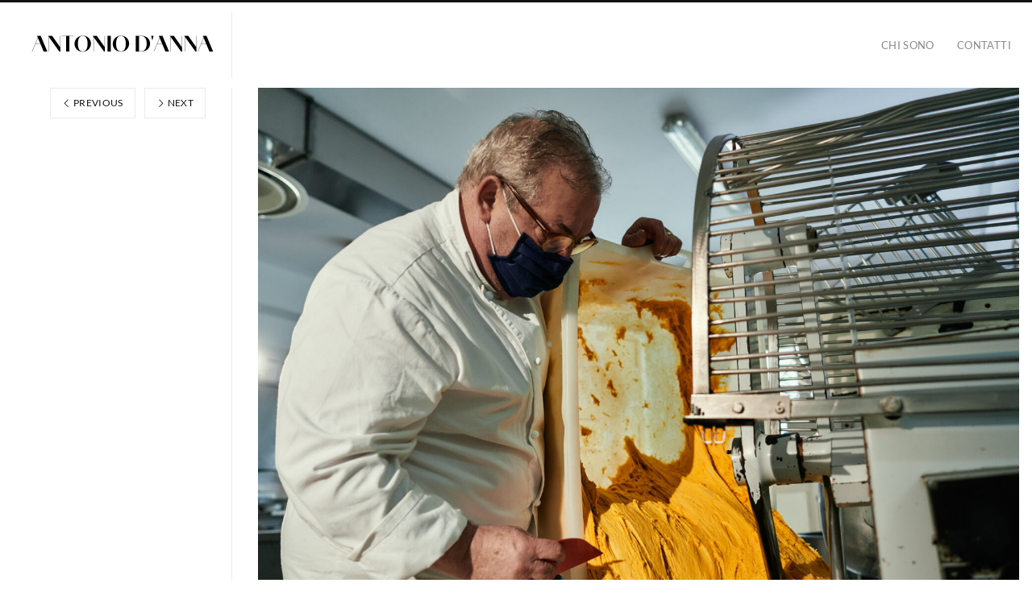

--- FILE ---
content_type: text/html; charset=UTF-8
request_url: https://antonio-danna.it/_dsc2067/
body_size: 15261
content:
<!DOCTYPE html><html dir="ltr" lang="it-IT" prefix="og: https://ogp.me/ns#" class=""><head><meta charset="UTF-8" /><meta name="viewport" content="width=device-width, initial-scale=1, maximum-scale=1, user-scalable=no, viewport-fit=cover" /><meta http-equiv="X-UA-Compatible" content="IE=Edge,chrome=1"><link rel="profile" href="http://gmpg.org/xfn/11" /><link rel="pingback" href="https://antonio-danna.it/xmlrpc.php" /><!--[if lt IE 9]> <script src="https://antonio-danna.it/wp-content/themes/fluxus/js/html5.js" type="text/javascript"></script> <link rel="stylesheet" href="https://antonio-danna.it/wp-content/themes/fluxus/css/ie.css" type="text/css" media="all" /> <script type="text/javascript">window.oldie = true;</script> <![endif]--><title>_DSC2067 - Fotografo - Antonio D'Anna</title><meta name="robots" content="max-image-preview:large" /><meta name="author" content="antonio-danna.it"/><link rel="canonical" href="https://antonio-danna.it/_dsc2067/" /><meta name="generator" content="All in One SEO (AIOSEO) 4.9.3" /><meta property="og:locale" content="it_IT" /><meta property="og:site_name" content="Fotografo - Antonio D&#039;Anna - Fotografo" /><meta property="og:type" content="article" /><meta property="og:title" content="_DSC2067 - Fotografo - Antonio D&#039;Anna" /><meta property="og:url" content="https://antonio-danna.it/_dsc2067/" /><meta property="article:published_time" content="2023-06-17T17:44:59+00:00" /><meta property="article:modified_time" content="2023-06-17T17:44:59+00:00" /><meta name="twitter:card" content="summary_large_image" /><meta name="twitter:title" content="_DSC2067 - Fotografo - Antonio D&#039;Anna" /> <script type="application/ld+json" class="aioseo-schema">{"@context":"https:\/\/schema.org","@graph":[{"@type":"BreadcrumbList","@id":"https:\/\/antonio-danna.it\/_dsc2067\/#breadcrumblist","itemListElement":[{"@type":"ListItem","@id":"https:\/\/antonio-danna.it#listItem","position":1,"name":"Home","item":"https:\/\/antonio-danna.it","nextItem":{"@type":"ListItem","@id":"https:\/\/antonio-danna.it\/_dsc2067\/#listItem","name":"_DSC2067"}},{"@type":"ListItem","@id":"https:\/\/antonio-danna.it\/_dsc2067\/#listItem","position":2,"name":"_DSC2067","previousItem":{"@type":"ListItem","@id":"https:\/\/antonio-danna.it#listItem","name":"Home"}}]},{"@type":"ItemPage","@id":"https:\/\/antonio-danna.it\/_dsc2067\/#itempage","url":"https:\/\/antonio-danna.it\/_dsc2067\/","name":"_DSC2067 - Fotografo - Antonio D'Anna","inLanguage":"it-IT","isPartOf":{"@id":"https:\/\/antonio-danna.it\/#website"},"breadcrumb":{"@id":"https:\/\/antonio-danna.it\/_dsc2067\/#breadcrumblist"},"author":{"@id":"https:\/\/antonio-danna.it\/author\/antonio-danna-it\/#author"},"creator":{"@id":"https:\/\/antonio-danna.it\/author\/antonio-danna-it\/#author"},"datePublished":"2023-06-17T19:44:59+02:00","dateModified":"2023-06-17T19:44:59+02:00"},{"@type":"Organization","@id":"https:\/\/antonio-danna.it\/#organization","name":"antonio-danna.it","description":"Fotografo","url":"https:\/\/antonio-danna.it\/","telephone":"+393914346793","logo":{"@type":"ImageObject","url":"https:\/\/antonio-danna.it\/wp-content\/uploads\/2023\/06\/logo16062023_4.png","@id":"https:\/\/antonio-danna.it\/_dsc2067\/#organizationLogo","width":362,"height":65},"image":{"@id":"https:\/\/antonio-danna.it\/_dsc2067\/#organizationLogo"}},{"@type":"Person","@id":"https:\/\/antonio-danna.it\/author\/antonio-danna-it\/#author","url":"https:\/\/antonio-danna.it\/author\/antonio-danna-it\/","name":"antonio-danna.it","image":{"@type":"ImageObject","@id":"https:\/\/antonio-danna.it\/_dsc2067\/#authorImage","url":"https:\/\/secure.gravatar.com\/avatar\/695fcdf1a3d2f6faff8da0e4725c804c8e6cc4431f35cf00e695c8a5ae828544?s=96&d=mm&r=g","width":96,"height":96,"caption":"antonio-danna.it"}},{"@type":"WebSite","@id":"https:\/\/antonio-danna.it\/#website","url":"https:\/\/antonio-danna.it\/","name":"Fotografo Commerciale e Pubblicitario Palermo | Antonio D'Anna","alternateName":"Fotografia Commerciale e Pubblicitaria Palermo | Food | Prodotto | Interni | Travel","description":"Fotografo","inLanguage":"it-IT","publisher":{"@id":"https:\/\/antonio-danna.it\/#organization"}}]}</script> <link rel='dns-prefetch' href='//fonts.googleapis.com' /><link rel="alternate" type="application/rss+xml" title="Fotografo - Antonio D&#039;Anna &raquo; Feed" href="https://antonio-danna.it/feed/" /><link rel="alternate" title="oEmbed (JSON)" type="application/json+oembed" href="https://antonio-danna.it/wp-json/oembed/1.0/embed?url=https%3A%2F%2Fantonio-danna.it%2F_dsc2067%2F" /><link rel="alternate" title="oEmbed (XML)" type="text/xml+oembed" href="https://antonio-danna.it/wp-json/oembed/1.0/embed?url=https%3A%2F%2Fantonio-danna.it%2F_dsc2067%2F&#038;format=xml" />
 <script src="//www.googletagmanager.com/gtag/js?id=G-65JQPE61NX"  data-cfasync="false" data-wpfc-render="false" async></script> <script data-cfasync="false" data-wpfc-render="false">var mi_version = '9.11.1';
				var mi_track_user = true;
				var mi_no_track_reason = '';
								var MonsterInsightsDefaultLocations = {"page_location":"https:\/\/antonio-danna.it\/_dsc2067\/"};
								if ( typeof MonsterInsightsPrivacyGuardFilter === 'function' ) {
					var MonsterInsightsLocations = (typeof MonsterInsightsExcludeQuery === 'object') ? MonsterInsightsPrivacyGuardFilter( MonsterInsightsExcludeQuery ) : MonsterInsightsPrivacyGuardFilter( MonsterInsightsDefaultLocations );
				} else {
					var MonsterInsightsLocations = (typeof MonsterInsightsExcludeQuery === 'object') ? MonsterInsightsExcludeQuery : MonsterInsightsDefaultLocations;
				}

								var disableStrs = [
										'ga-disable-G-65JQPE61NX',
									];

				/* Function to detect opted out users */
				function __gtagTrackerIsOptedOut() {
					for (var index = 0; index < disableStrs.length; index++) {
						if (document.cookie.indexOf(disableStrs[index] + '=true') > -1) {
							return true;
						}
					}

					return false;
				}

				/* Disable tracking if the opt-out cookie exists. */
				if (__gtagTrackerIsOptedOut()) {
					for (var index = 0; index < disableStrs.length; index++) {
						window[disableStrs[index]] = true;
					}
				}

				/* Opt-out function */
				function __gtagTrackerOptout() {
					for (var index = 0; index < disableStrs.length; index++) {
						document.cookie = disableStrs[index] + '=true; expires=Thu, 31 Dec 2099 23:59:59 UTC; path=/';
						window[disableStrs[index]] = true;
					}
				}

				if ('undefined' === typeof gaOptout) {
					function gaOptout() {
						__gtagTrackerOptout();
					}
				}
								window.dataLayer = window.dataLayer || [];

				window.MonsterInsightsDualTracker = {
					helpers: {},
					trackers: {},
				};
				if (mi_track_user) {
					function __gtagDataLayer() {
						dataLayer.push(arguments);
					}

					function __gtagTracker(type, name, parameters) {
						if (!parameters) {
							parameters = {};
						}

						if (parameters.send_to) {
							__gtagDataLayer.apply(null, arguments);
							return;
						}

						if (type === 'event') {
														parameters.send_to = monsterinsights_frontend.v4_id;
							var hookName = name;
							if (typeof parameters['event_category'] !== 'undefined') {
								hookName = parameters['event_category'] + ':' + name;
							}

							if (typeof MonsterInsightsDualTracker.trackers[hookName] !== 'undefined') {
								MonsterInsightsDualTracker.trackers[hookName](parameters);
							} else {
								__gtagDataLayer('event', name, parameters);
							}
							
						} else {
							__gtagDataLayer.apply(null, arguments);
						}
					}

					__gtagTracker('js', new Date());
					__gtagTracker('set', {
						'developer_id.dZGIzZG': true,
											});
					if ( MonsterInsightsLocations.page_location ) {
						__gtagTracker('set', MonsterInsightsLocations);
					}
										__gtagTracker('config', 'G-65JQPE61NX', {"forceSSL":"true","link_attribution":"true"} );
										window.gtag = __gtagTracker;										(function () {
						/* https://developers.google.com/analytics/devguides/collection/analyticsjs/ */
						/* ga and __gaTracker compatibility shim. */
						var noopfn = function () {
							return null;
						};
						var newtracker = function () {
							return new Tracker();
						};
						var Tracker = function () {
							return null;
						};
						var p = Tracker.prototype;
						p.get = noopfn;
						p.set = noopfn;
						p.send = function () {
							var args = Array.prototype.slice.call(arguments);
							args.unshift('send');
							__gaTracker.apply(null, args);
						};
						var __gaTracker = function () {
							var len = arguments.length;
							if (len === 0) {
								return;
							}
							var f = arguments[len - 1];
							if (typeof f !== 'object' || f === null || typeof f.hitCallback !== 'function') {
								if ('send' === arguments[0]) {
									var hitConverted, hitObject = false, action;
									if ('event' === arguments[1]) {
										if ('undefined' !== typeof arguments[3]) {
											hitObject = {
												'eventAction': arguments[3],
												'eventCategory': arguments[2],
												'eventLabel': arguments[4],
												'value': arguments[5] ? arguments[5] : 1,
											}
										}
									}
									if ('pageview' === arguments[1]) {
										if ('undefined' !== typeof arguments[2]) {
											hitObject = {
												'eventAction': 'page_view',
												'page_path': arguments[2],
											}
										}
									}
									if (typeof arguments[2] === 'object') {
										hitObject = arguments[2];
									}
									if (typeof arguments[5] === 'object') {
										Object.assign(hitObject, arguments[5]);
									}
									if ('undefined' !== typeof arguments[1].hitType) {
										hitObject = arguments[1];
										if ('pageview' === hitObject.hitType) {
											hitObject.eventAction = 'page_view';
										}
									}
									if (hitObject) {
										action = 'timing' === arguments[1].hitType ? 'timing_complete' : hitObject.eventAction;
										hitConverted = mapArgs(hitObject);
										__gtagTracker('event', action, hitConverted);
									}
								}
								return;
							}

							function mapArgs(args) {
								var arg, hit = {};
								var gaMap = {
									'eventCategory': 'event_category',
									'eventAction': 'event_action',
									'eventLabel': 'event_label',
									'eventValue': 'event_value',
									'nonInteraction': 'non_interaction',
									'timingCategory': 'event_category',
									'timingVar': 'name',
									'timingValue': 'value',
									'timingLabel': 'event_label',
									'page': 'page_path',
									'location': 'page_location',
									'title': 'page_title',
									'referrer' : 'page_referrer',
								};
								for (arg in args) {
																		if (!(!args.hasOwnProperty(arg) || !gaMap.hasOwnProperty(arg))) {
										hit[gaMap[arg]] = args[arg];
									} else {
										hit[arg] = args[arg];
									}
								}
								return hit;
							}

							try {
								f.hitCallback();
							} catch (ex) {
							}
						};
						__gaTracker.create = newtracker;
						__gaTracker.getByName = newtracker;
						__gaTracker.getAll = function () {
							return [];
						};
						__gaTracker.remove = noopfn;
						__gaTracker.loaded = true;
						window['__gaTracker'] = __gaTracker;
					})();
									} else {
										console.log("");
					(function () {
						function __gtagTracker() {
							return null;
						}

						window['__gtagTracker'] = __gtagTracker;
						window['gtag'] = __gtagTracker;
					})();
									}</script> <link data-optimized="2" rel="stylesheet" href="https://antonio-danna.it/wp-content/litespeed/css/b51010e20706fb3ae0e083b84d6e82f3.css?ver=aa3e8" /> <script src="https://antonio-danna.it/wp-content/plugins/google-analytics-for-wordpress/assets/js/frontend-gtag.min.js?ver=9.11.1" id="monsterinsights-frontend-script-js" async data-wp-strategy="async"></script> <script data-cfasync="false" data-wpfc-render="false" id='monsterinsights-frontend-script-js-extra'>var monsterinsights_frontend = {"js_events_tracking":"true","download_extensions":"doc,pdf,ppt,zip,xls,docx,pptx,xlsx","inbound_paths":"[{\"path\":\"\\\/go\\\/\",\"label\":\"affiliate\"},{\"path\":\"\\\/recommend\\\/\",\"label\":\"affiliate\"}]","home_url":"https:\/\/antonio-danna.it","hash_tracking":"false","v4_id":"G-65JQPE61NX"};</script> <script src="https://antonio-danna.it/wp-includes/js/jquery/jquery.min.js?ver=3.7.1" id="jquery-core-js"></script> <script data-optimized="1" src="https://antonio-danna.it/wp-content/litespeed/js/c8b04c13a1e6f6e1672c42bed06b2fae.js?ver=125d8" id="jquery-migrate-js"></script> <link rel="https://api.w.org/" href="https://antonio-danna.it/wp-json/" /><link rel="alternate" title="JSON" type="application/json" href="https://antonio-danna.it/wp-json/wp/v2/media/272" /><link rel="EditURI" type="application/rsd+xml" title="RSD" href="https://antonio-danna.it/xmlrpc.php?rsd" /><meta name="generator" content="WordPress 6.9" /><link rel='shortlink' href='https://antonio-danna.it/?p=272' /></head><body class="attachment wp-singular attachment-template-default single single-attachment postid-272 attachmentid-272 attachment-jpeg wp-theme-fluxus"><div id="page-wrapper"><header class="site-header js-site-header"><div class="site-header__inner"><div class="logo-container col-auto">
<a class="site-logo js-site-logo" href="https://antonio-danna.it/" title="Fotografo &#8211; Antonio D&#039;Anna" rel="home">
<img data-lazyloaded="1" src="[data-uri]" data-src="https://antonio-danna.it/wp-content/uploads/2025/06/logo-antoniodanna.png" height="50" alt="Fotografo - Antonio D&#039;Anna" /><noscript><img src="https://antonio-danna.it/wp-content/uploads/2025/06/logo-antoniodanna.png" height="50" alt="Fotografo - Antonio D&#039;Anna" /></noscript>
</a></div><div class="col site-navigation" data-image=""><div class="col"></div><nav class="secondary-navigation col-auto"><ul id="menu-menu1" class="menu"><li id="menu-item-560" class="menu-item menu-item-type-post_type menu-item-object-page menu-item-560"><a href="https://antonio-danna.it/chi-sono/">Chi sono</a></li><li id="menu-item-129" class="menu-item menu-item-type-post_type menu-item-object-page menu-item-129"><a href="https://antonio-danna.it/contatti/">Contatti</a></li></ul></nav></div></div></header><div id="main" class="site site--has-sidebar"><div id="content" class="site-content"><article id="post-272" class="post-272 attachment type-attachment status-inherit hentry post--no-featured-image"><header class="entry-header"><div class="featured-media"><img data-lazyloaded="1" data-placeholder-resp="1920x1536" src="[data-uri]" width="1920" height="1536" data-src="https://antonio-danna.it/wp-content/uploads/2023/06/DSC2067.jpeg" class="attachment-2048x2048 size-2048x2048" alt="" decoding="async" fetchpriority="high" data-srcset="https://antonio-danna.it/wp-content/uploads/2023/06/DSC2067.jpeg 1920w, https://antonio-danna.it/wp-content/uploads/2023/06/DSC2067-300x240.jpeg 300w, https://antonio-danna.it/wp-content/uploads/2023/06/DSC2067-1024x819.jpeg 1024w, https://antonio-danna.it/wp-content/uploads/2023/06/DSC2067-768x614.jpeg 768w, https://antonio-danna.it/wp-content/uploads/2023/06/DSC2067-1536x1229.jpeg 1536w" data-sizes="(max-width: 1920px) 100vw, 1920px" /><noscript><img width="1920" height="1536" src="https://antonio-danna.it/wp-content/uploads/2023/06/DSC2067.jpeg" class="attachment-2048x2048 size-2048x2048" alt="" decoding="async" fetchpriority="high" srcset="https://antonio-danna.it/wp-content/uploads/2023/06/DSC2067.jpeg 1920w, https://antonio-danna.it/wp-content/uploads/2023/06/DSC2067-300x240.jpeg 300w, https://antonio-danna.it/wp-content/uploads/2023/06/DSC2067-1024x819.jpeg 1024w, https://antonio-danna.it/wp-content/uploads/2023/06/DSC2067-768x614.jpeg 768w, https://antonio-danna.it/wp-content/uploads/2023/06/DSC2067-1536x1229.jpeg 1536w" sizes="(max-width: 1920px) 100vw, 1920px" /></noscript></div><h1 class="entry-title">_DSC2067</h1><div class="entry-meta">
<span class="byline"> by <span class="author vcard"><a class="url fn n" href="https://antonio-danna.it/author/antonio-danna-it/" title="View all posts by antonio-danna.it" rel="author">antonio-danna.it</a></span></span><time class="entry-date" datetime="2023-06-17T19:44:59+02:00" pubdate>17 Giugno 2023</time></div></header><div class="entry-content"><div class="entry-attachment"></div></div></article><div class="fluid-width-container"><div id="comments" class="comments-area"><div id="respond" class="comment-respond"><h3 id="reply-title" class="comment-reply-title">Lascia un commento <small><a rel="nofollow" id="cancel-comment-reply-link" href="/_dsc2067/#respond" style="display:none;">Annulla risposta</a></small></h3><p class="must-log-in">Devi essere <a href="https://antonio-danna.it/wp-login.php?redirect_to=https%3A%2F%2Fantonio-danna.it%2F_dsc2067%2F">connesso</a> per inviare un commento.</p></div></div></div></div><div class="sidebar sidebar-post"><nav class="mb-2">                    <a href="https://antonio-danna.it/_dsc2006/" class="page-numbers page-numbers--label">
<span class="icon-chevron-thin-left"></span>
Previous                    </a>                    <a href="https://antonio-danna.it/_dsc2079/" class="page-numbers page-numbers--label">
<span class="icon-chevron-thin-right"></span>
Next                    </a></nav></div></div><div class="site-footer-push"></div></div><footer class="site-footer js-site-footer"><div  data-url="https://antonio-danna.it/_dsc2067/" data-title="Share" class="js-share-footer share-widget share-widget--footer" data-services="facebook,facebookShare,linkedin" data-buttons-title="Share this page"></div><div class="footer-links"><div class="credits">&copy; 2025 Antonio D'Anna - Palermo, Italy - P.IVA 06643710822</div></div><div class="nav-tip js-nav-tip">
Use arrows <button type="button" class="nav-tip__button nav-tip__button--prev button icon-chevron-small-left js-nav-tip__prev"></button><button type="button" class="nav-tip__button nav-tip__button--next button icon-chevron-small-right js-nav-tip__next"></button> for navigation</div></footer> <script type="speculationrules">{"prefetch":[{"source":"document","where":{"and":[{"href_matches":"/*"},{"not":{"href_matches":["/wp-*.php","/wp-admin/*","/wp-content/uploads/*","/wp-content/*","/wp-content/plugins/*","/wp-content/themes/fluxus/*","/*\\?(.+)"]}},{"not":{"selector_matches":"a[rel~=\"nofollow\"]"}},{"not":{"selector_matches":".no-prefetch, .no-prefetch a"}}]},"eagerness":"conservative"}]}</script> <div id="ays_tooltip" ><div id="ays_tooltip_block"><p>You cannot copy content of this page</p></div></div> <script>function stopPrntScr(){var inpFld=document.createElement("input");inpFld.setAttribute("value","Access Denied");inpFld.setAttribute("width","0");inpFld.style.height="0px";inpFld.style.width="0px";inpFld.style.border="0px";document.body.appendChild(inpFld);inpFld.select();document.execCommand("copy");inpFld.remove(inpFld)}(function($){'use strict';$(function(){let all=$('*').not('script, meta, link, style, noscript, title'),tooltip=$('#ays_tooltip'),tooltipClass="mouse";if(tooltipClass=="mouse"||tooltipClass=="mouse_first_pos"){$(document).on('mousemove',function(e){let cordinate_x=e.pageX;let cordinate_y=e.pageY;let windowWidth=$(window).width();if(cordinate_y<tooltip.outerHeight()){tooltip.css({'top':(cordinate_y+10)+'px'})}else{tooltip.css({'top':(cordinate_y-tooltip.outerHeight())+'px'})}
if(cordinate_x>(windowWidth-tooltip.outerWidth())){tooltip.css({'left':(cordinate_x-tooltip.outerWidth())+'px'})}else{tooltip.css({'left':(cordinate_x+5)+'px'})}})}else{tooltip.addClass(tooltipClass)}
$(window).on('keyup',function(e){let keyCode=e.keyCode?e.keyCode:e.which;if(keyCode==44){stopPrntScr();show_tooltip(1);audio_play()}});$(document).on('contextmenu',function(e){let target=$(event.target);let t=e||window.event;let n=t.target||t.srcElement;if(!target.is("")&&(!target.is("1")&&!target.is("img"))&&(!target.is("")&&!target.is("a")&&n.parentElement.nodeName!=="A")){if(n.nodeName!=="A"){show_tooltip(1);audio_play()}
return!1}});$(document).on('contextmenu',function(e){let target=$(event.target);if(target.is("img")||target.is("div.ays_tooltip_class")){let t=e||window.event;let n=t.target||t.srcElement;if(n.nodeName!=="A"){show_tooltip(1);audio_play()}
return!1}});$(document).on('dragstart',function(){let target=$(event.target);if(!target.is("")){show_tooltip(1);audio_play();return!1}});$(window).on('keydown',function(event){var sccp_selObj=window.getSelection();var check_selectors=!0;if(!sccp_selObj.rangeCount<1){var sccp_selRange=sccp_selObj.getRangeAt(0);var sccp_selection_selector=sccp_selRange.startContainer.parentElement;check_selectors=!$(sccp_selection_selector).is("")}
if(check_selectors){var isOpera=(BrowserDetect.browser==="Opera");var isFirefox=(BrowserDetect.browser==='Firefox');var isSafari=(BrowserDetect.browser==='Safari');var isIE=(BrowserDetect.browser==='Explorer');var isChrome=(BrowserDetect.browser==='Chrome');var isMozilla=(BrowserDetect.browser==='Mozilla');if(BrowserDetect.OS==='Windows'){if(isChrome){if(((event.ctrlKey&&event.shiftKey)&&(event.keyCode===73||event.keyCode===74||event.keyCode===68||event.keyCode===67))){show_tooltip(1);audio_play();return!1}}
if(isFirefox){if(((event.ctrlKey&&event.shiftKey)&&(event.keyCode===73||event.keyCode===74||event.keyCode===67||event.keyCode===75||event.keyCode===69))||event.keyCode===118||(event.keyCode===112&&event.shiftKey)||(event.keyCode===115&&event.shiftKey)||(event.keyCode===118&&event.shiftKey)||(event.keyCode===120&&event.shiftKey)){show_tooltip(1);audio_play();return!1}}
if(isOpera){if(((event.ctrlKey&&event.shiftKey)&&(event.keyCode===73||event.keyCode===74||event.keyCode===67||event.keyCode===88||event.keyCode===69))){show_tooltip(1);audio_play();return!1}}
if(isIE){if((event.keyCode===123&&event.shiftKey)){show_tooltip(1);audio_play();return!1}}
if(isMozilla){if((event.ctrlKey&&event.keyCode===73)||(event.altKey&&event.keyCode===68)){show_tooltip(1);audio_play();return!1}}
if((event.keyCode===83&&event.ctrlKey)){show_tooltip(1);audio_play();return!1}
if((event.keyCode===65&&event.ctrlKey)){show_tooltip(1);audio_play();return!1}
if(event.keyCode===67&&event.ctrlKey&&!event.shiftKey){show_tooltip(1);audio_play();return!1}
if((event.keyCode===86&&event.ctrlKey)){show_tooltip(1);audio_play();return!1}
if((event.keyCode===88&&event.ctrlKey)){show_tooltip(1);audio_play();return!1}
if((event.keyCode===85&&event.ctrlKey)){show_tooltip(1);audio_play();return!1}
if(event.keyCode===123||(event.keyCode===123&&event.shiftKey)){show_tooltip(1);audio_play();return!1}}else if(BrowserDetect.OS==='Linux'){if(isChrome){if(((event.ctrlKey&&event.shiftKey)&&(event.keyCode===73||event.keyCode===74||event.keyCode===67))||(event.ctrlKey&&event.keyCode===85)){show_tooltip(1);audio_play();return!1}}
if(isFirefox){if(((event.ctrlKey&&event.shiftKey)&&(event.keyCode===73||event.keyCode===74||event.keyCode===67||event.keyCode===75||event.keyCode===69))||event.keyCode===118||event.keyCode===116||(event.keyCode===112&&event.shiftKey)||(event.keyCode===115&&event.shiftKey)||(event.keyCode===118&&event.shiftKey)||(event.keyCode===120&&event.shiftKey)||(event.keyCode===85&&event.ctrlKey)){show_tooltip(1);audio_play();return!1}}
if(isOpera){if(((event.ctrlKey&&event.shiftKey)&&(event.keyCode===73||event.keyCode===74||event.keyCode===67||event.keyCode===88||event.keyCode===69))||(event.ctrlKey&&event.keyCode===85)){show_tooltip(1);audio_play();return!1}}
if((event.keyCode===83&&event.ctrlKey)){show_tooltip(1);audio_play();return!1}
if(event.keyCode===65&&event.ctrlKey){show_tooltip(1);audio_play();return!1}
if(event.keyCode===67&&event.ctrlKey&&!event.shiftKey){show_tooltip(1);audio_play();return!1}
if((event.keyCode===86&&event.ctrlKey)){show_tooltip(1);audio_play();return!1}
if((event.keyCode===88&&event.ctrlKey)){show_tooltip(1);audio_play();return!1}
if((event.keyCode===85&&event.ctrlKey)){show_tooltip(1);audio_play();return!1}
if(event.keyCode===123||(event.keyCode===123&&event.shiftKey)){show_tooltip(1);audio_play();return!1}}else if(BrowserDetect.OS==='Mac'){if(isChrome||isSafari||isOpera||isFirefox){if(event.metaKey&&(event.keyCode===73||event.keyCode===74||event.keyCode===69||event.keyCode===75)){show_tooltip(1);audio_play();return!1}}
if((event.keyCode===83&&event.metaKey)){show_tooltip(1);audio_play();return!1}
if((event.keyCode===65&&event.metaKey)){show_tooltip(1);audio_play();return!1}
if((event.keyCode===67&&event.metaKey)){show_tooltip(1);audio_play();return!1}
if((event.keyCode===86&&event.metaKey)){show_tooltip(1);audio_play();return!1}
if((event.keyCode===88&&event.metaKey)){show_tooltip(1);audio_play();return!1}
if((event.keyCode===85&&event.metaKey)){show_tooltip(1);audio_play();return!1}
if(event.keyCode===123){show_tooltip(1);audio_play();return!1}}}});function disableSelection(e){if(typeof e.onselectstart!=="undefined")
e.onselectstart=function(){show_tooltip();audio_play();return!1};else if(typeof e.style.MozUserSelect!=="undefined")
e.style.MozUserSelect="none";else e.onmousedown=function(){show_tooltip();audio_play();return!1};e.style.cursor="default"}
var msg_count=1;function show_tooltip(mess){if(mess&&msg_count==1){if(tooltipClass=='mouse_first_pos'){if($('#ays_tooltip2').length>0){$('#ays_tooltip2').remove()}
var tooltip2=tooltip.clone().prop('id','ays_tooltip2').insertBefore(tooltip);$('#ays_tooltip2').addClass('ays_tooltip_class');tooltip2.css({'display':'table'});$('#ays_tooltip').fadeOut();setTimeout(function(){tooltip2.remove()},1000)}else{tooltip.css({'display':'table'});setTimeout(function(){$('#ays_tooltip').fadeOut(500)},1000)}}}
function audio_play(audio){if(audio){var audio=document.getElementById("sccp_public_audio");if(audio){audio.currentTime=0;audio.play()}}}})})(jQuery);var copyrightText='';var copyrightIncludeUrl='';var copyrightWord='';function copyToClipboard(text){var textarea=document.createElement("textarea");textarea.textContent=text;textarea.style.position="fixed";document.body.appendChild(textarea);textarea.select();try{return document.execCommand("cut")}catch(ex){console.warn("Copy to clipboard failed.",ex);return!1}finally{document.body.removeChild(textarea)}}
function htmlDecode(input){var doc=new DOMParser().parseFromString(input,"text/html");return doc.documentElement.textContent}
var BrowserDetect={init:function(){this.browser=this.searchString(this.dataBrowser)||"An unknown browser";this.version=this.searchVersion(navigator.userAgent)||this.searchVersion(navigator.appVersion)||"an unknown version";this.OS=this.searchString(this.dataOS)||"an unknown OS"},searchString:function(data){for(var i=0;i<data.length;i++){var dataString=data[i].string;var dataProp=data[i].prop;this.versionSearchString=data[i].versionSearch||data[i].identity;if(dataString){if(dataString.indexOf(data[i].subString)!==-1)return data[i].identity}else if(dataProp)return data[i].identity}},searchVersion:function(dataString){var index=dataString.indexOf(this.versionSearchString);if(index===-1)return;return parseFloat(dataString.substring(index+this.versionSearchString.length+1))},dataBrowser:[{string:navigator.userAgent,subString:"Chrome",identity:"Chrome"},{string:navigator.userAgent,subString:"OmniWeb",versionSearch:"OmniWeb/",identity:"OmniWeb"},{string:navigator.vendor,subString:"Apple",identity:"Safari",versionSearch:"Version"},{prop:window.opera,identity:"Opera",versionSearch:"Version"},{string:navigator.vendor,subString:"iCab",identity:"iCab"},{string:navigator.vendor,subString:"KDE",identity:"Konqueror"},{string:navigator.userAgent,subString:"Firefox",identity:"Firefox"},{string:navigator.vendor,subString:"Camino",identity:"Camino"},{string:navigator.userAgent,subString:"Netscape",identity:"Netscape"},{string:navigator.userAgent,subString:"MSIE",identity:"Explorer",versionSearch:"MSIE"},{string:navigator.userAgent,subString:"Gecko",identity:"Mozilla",versionSearch:"rv"},{string:navigator.userAgent,subString:"Mozilla",identity:"Netscape",versionSearch:"Mozilla"}],dataOS:[{string:navigator.platform,subString:"Win",identity:"Windows"},{string:navigator.platform,subString:"Mac",identity:"Mac"},{string:navigator.userAgent,subString:"iPhone",identity:"iPhone/iPod"},{string:navigator.platform,subString:"Linux",identity:"Linux"}]};BrowserDetect.init()</script> <script data-optimized="1" src="https://antonio-danna.it/wp-content/litespeed/js/1f3adf061657d1e48717e4b8ec2f0dd2.js?ver=d0743" id="wp-hooks-js"></script> <script data-optimized="1" src="https://antonio-danna.it/wp-content/litespeed/js/9638fd7c50647963a4583acd0b5fea7d.js?ver=7820e" id="wp-i18n-js"></script> <script data-optimized="1" id="wp-i18n-js-after">wp.i18n.setLocaleData({'text direction\u0004ltr':['ltr']})</script> <script data-optimized="1" src="https://antonio-danna.it/wp-content/litespeed/js/e362184d6c9bea6cea2bbe36fa2dabaa.js?ver=5bb64" id="swv-js"></script> <script data-optimized="1" id="contact-form-7-js-translations">(function(domain,translations){var localeData=translations.locale_data[domain]||translations.locale_data.messages;localeData[""].domain=domain;wp.i18n.setLocaleData(localeData,domain)})("contact-form-7",{"translation-revision-date":"2026-01-14 20:31:08+0000","generator":"GlotPress\/4.0.3","domain":"messages","locale_data":{"messages":{"":{"domain":"messages","plural-forms":"nplurals=2; plural=n != 1;","lang":"it"},"This contact form is placed in the wrong place.":["Questo modulo di contatto \u00e8 posizionato nel posto sbagliato."],"Error:":["Errore:"]}},"comment":{"reference":"includes\/js\/index.js"}})</script> <script data-optimized="1" id="contact-form-7-js-before">var wpcf7={"api":{"root":"https:\/\/antonio-danna.it\/wp-json\/","namespace":"contact-form-7\/v1"},"cached":1}</script> <script data-optimized="1" src="https://antonio-danna.it/wp-content/litespeed/js/46e6ef379bd678fd5779b2c319feee2a.js?ver=320b6" id="contact-form-7-js"></script> <script data-optimized="1" src="https://antonio-danna.it/wp-content/litespeed/js/17e92391cbca03bb356a25516287b19b.js?ver=83edc" id="hammer-js-js"></script> <script data-optimized="1" src="https://antonio-danna.it/wp-content/litespeed/js/dda3b30c012e3b42aac91a5b0a244788.js?ver=f39d5" id="tinyscrollbar-js"></script> <script data-optimized="1" src="https://antonio-danna.it/wp-content/litespeed/js/f58ff04cec00e3f13035e46573a67cef.js?ver=fac91" id="sharrre-js"></script> <script data-optimized="1" src="https://antonio-danna.it/wp-content/litespeed/js/73c3e5a94273eee2be9cf5c4a1077da0.js?ver=3fe59" id="underscore-js"></script> <script data-optimized="1" src="https://antonio-danna.it/wp-content/litespeed/js/211d093e9d565fa6e1c7e24cbe17106a.js?ver=aa7d7" id="fluxus-helpers-js"></script> <script data-optimized="1" src="https://antonio-danna.it/wp-content/litespeed/js/ca9021bea74bc99a4694682783c51097.js?ver=45c1e" id="normalize-wheel-js"></script> <script data-optimized="1" src="https://antonio-danna.it/wp-content/litespeed/js/3feba80847500b17ae67685563b5a899.js?ver=94a25" id="fluxus-utils-js"></script> <script data-optimized="1" src="https://antonio-danna.it/wp-content/litespeed/js/abc69e56a666230a205e78e3b8b9a16d.js?ver=f52c0" id="fluxus-grid-js"></script> <script data-optimized="1" src="https://antonio-danna.it/wp-content/litespeed/js/d262faaa48ac9f25b355c6c3486cb415.js?ver=5f34a" id="fluxus-lightbox-js"></script> <script data-optimized="1" src="https://antonio-danna.it/wp-content/litespeed/js/8c8aeae0448141d34b7e666e6c337d98.js?ver=b2672" id="iscroll-js"></script> <script data-optimized="1" src="https://antonio-danna.it/wp-content/litespeed/js/7f95bdb3accf7e6a0743601e7abe83dc.js?ver=b36c0" id="burger-menu-js"></script> <script data-optimized="1" src="https://antonio-danna.it/wp-content/litespeed/js/1e9393231b9f1e366945058fe0662822.js?ver=a1650" id="fastclick-js"></script> <script data-optimized="1" src="https://antonio-danna.it/wp-content/litespeed/js/db01dfbbc8d58e51e63a4a2bb167af50.js?ver=f9cdb" id="fluxus-js"></script> <script data-optimized="1" src="https://antonio-danna.it/wp-content/litespeed/js/de34c2d4d03b5d3c51bbcb3cbf08dca9.js?ver=bc4fd" id="lazysizes-js"></script> <script data-optimized="1" src="https://antonio-danna.it/wp-content/litespeed/js/b9d8651593b78b6bcf7f8a9435e428bd.js?ver=ec3d6" id="lazysizes-srcset-js"></script> <script data-optimized="1" src="https://antonio-danna.it/wp-content/litespeed/js/7a8a6491983b99413bfc765027e4aac8.js?ver=01ac8" id="fluxus-user-js"></script> <script data-optimized="1" src="https://antonio-danna.it/wp-content/litespeed/js/051c2d652945b77a052bea81f79059cd.js?ver=24af2" id="comment-reply-js" async data-wp-strategy="async" fetchpriority="low"></script> <script id="wp-emoji-settings" type="application/json">{"baseUrl":"https://s.w.org/images/core/emoji/17.0.2/72x72/","ext":".png","svgUrl":"https://s.w.org/images/core/emoji/17.0.2/svg/","svgExt":".svg","source":{"concatemoji":"https://antonio-danna.it/wp-includes/js/wp-emoji-release.min.js?ver=6.9"}}</script> <script type="module">/*! This file is auto-generated */
const a=JSON.parse(document.getElementById("wp-emoji-settings").textContent),o=(window._wpemojiSettings=a,"wpEmojiSettingsSupports"),s=["flag","emoji"];function i(e){try{var t={supportTests:e,timestamp:(new Date).valueOf()};sessionStorage.setItem(o,JSON.stringify(t))}catch(e){}}function c(e,t,n){e.clearRect(0,0,e.canvas.width,e.canvas.height),e.fillText(t,0,0);t=new Uint32Array(e.getImageData(0,0,e.canvas.width,e.canvas.height).data);e.clearRect(0,0,e.canvas.width,e.canvas.height),e.fillText(n,0,0);const a=new Uint32Array(e.getImageData(0,0,e.canvas.width,e.canvas.height).data);return t.every((e,t)=>e===a[t])}function p(e,t){e.clearRect(0,0,e.canvas.width,e.canvas.height),e.fillText(t,0,0);var n=e.getImageData(16,16,1,1);for(let e=0;e<n.data.length;e++)if(0!==n.data[e])return!1;return!0}function u(e,t,n,a){switch(t){case"flag":return n(e,"\ud83c\udff3\ufe0f\u200d\u26a7\ufe0f","\ud83c\udff3\ufe0f\u200b\u26a7\ufe0f")?!1:!n(e,"\ud83c\udde8\ud83c\uddf6","\ud83c\udde8\u200b\ud83c\uddf6")&&!n(e,"\ud83c\udff4\udb40\udc67\udb40\udc62\udb40\udc65\udb40\udc6e\udb40\udc67\udb40\udc7f","\ud83c\udff4\u200b\udb40\udc67\u200b\udb40\udc62\u200b\udb40\udc65\u200b\udb40\udc6e\u200b\udb40\udc67\u200b\udb40\udc7f");case"emoji":return!a(e,"\ud83e\u1fac8")}return!1}function f(e,t,n,a){let r;const o=(r="undefined"!=typeof WorkerGlobalScope&&self instanceof WorkerGlobalScope?new OffscreenCanvas(300,150):document.createElement("canvas")).getContext("2d",{willReadFrequently:!0}),s=(o.textBaseline="top",o.font="600 32px Arial",{});return e.forEach(e=>{s[e]=t(o,e,n,a)}),s}function r(e){var t=document.createElement("script");t.src=e,t.defer=!0,document.head.appendChild(t)}a.supports={everything:!0,everythingExceptFlag:!0},new Promise(t=>{let n=function(){try{var e=JSON.parse(sessionStorage.getItem(o));if("object"==typeof e&&"number"==typeof e.timestamp&&(new Date).valueOf()<e.timestamp+604800&&"object"==typeof e.supportTests)return e.supportTests}catch(e){}return null}();if(!n){if("undefined"!=typeof Worker&&"undefined"!=typeof OffscreenCanvas&&"undefined"!=typeof URL&&URL.createObjectURL&&"undefined"!=typeof Blob)try{var e="postMessage("+f.toString()+"("+[JSON.stringify(s),u.toString(),c.toString(),p.toString()].join(",")+"));",a=new Blob([e],{type:"text/javascript"});const r=new Worker(URL.createObjectURL(a),{name:"wpTestEmojiSupports"});return void(r.onmessage=e=>{i(n=e.data),r.terminate(),t(n)})}catch(e){}i(n=f(s,u,c,p))}t(n)}).then(e=>{for(const n in e)a.supports[n]=e[n],a.supports.everything=a.supports.everything&&a.supports[n],"flag"!==n&&(a.supports.everythingExceptFlag=a.supports.everythingExceptFlag&&a.supports[n]);var t;a.supports.everythingExceptFlag=a.supports.everythingExceptFlag&&!a.supports.flag,a.supports.everything||((t=a.source||{}).concatemoji?r(t.concatemoji):t.wpemoji&&t.twemoji&&(r(t.twemoji),r(t.wpemoji)))});
//# sourceURL=https://antonio-danna.it/wp-includes/js/wp-emoji-loader.min.js</script> <script data-no-optimize="1">window.lazyLoadOptions=Object.assign({},{threshold:300},window.lazyLoadOptions||{});!function(t,e){"object"==typeof exports&&"undefined"!=typeof module?module.exports=e():"function"==typeof define&&define.amd?define(e):(t="undefined"!=typeof globalThis?globalThis:t||self).LazyLoad=e()}(this,function(){"use strict";function e(){return(e=Object.assign||function(t){for(var e=1;e<arguments.length;e++){var n,a=arguments[e];for(n in a)Object.prototype.hasOwnProperty.call(a,n)&&(t[n]=a[n])}return t}).apply(this,arguments)}function o(t){return e({},at,t)}function l(t,e){return t.getAttribute(gt+e)}function c(t){return l(t,vt)}function s(t,e){return function(t,e,n){e=gt+e;null!==n?t.setAttribute(e,n):t.removeAttribute(e)}(t,vt,e)}function i(t){return s(t,null),0}function r(t){return null===c(t)}function u(t){return c(t)===_t}function d(t,e,n,a){t&&(void 0===a?void 0===n?t(e):t(e,n):t(e,n,a))}function f(t,e){et?t.classList.add(e):t.className+=(t.className?" ":"")+e}function _(t,e){et?t.classList.remove(e):t.className=t.className.replace(new RegExp("(^|\\s+)"+e+"(\\s+|$)")," ").replace(/^\s+/,"").replace(/\s+$/,"")}function g(t){return t.llTempImage}function v(t,e){!e||(e=e._observer)&&e.unobserve(t)}function b(t,e){t&&(t.loadingCount+=e)}function p(t,e){t&&(t.toLoadCount=e)}function n(t){for(var e,n=[],a=0;e=t.children[a];a+=1)"SOURCE"===e.tagName&&n.push(e);return n}function h(t,e){(t=t.parentNode)&&"PICTURE"===t.tagName&&n(t).forEach(e)}function a(t,e){n(t).forEach(e)}function m(t){return!!t[lt]}function E(t){return t[lt]}function I(t){return delete t[lt]}function y(e,t){var n;m(e)||(n={},t.forEach(function(t){n[t]=e.getAttribute(t)}),e[lt]=n)}function L(a,t){var o;m(a)&&(o=E(a),t.forEach(function(t){var e,n;e=a,(t=o[n=t])?e.setAttribute(n,t):e.removeAttribute(n)}))}function k(t,e,n){f(t,e.class_loading),s(t,st),n&&(b(n,1),d(e.callback_loading,t,n))}function A(t,e,n){n&&t.setAttribute(e,n)}function O(t,e){A(t,rt,l(t,e.data_sizes)),A(t,it,l(t,e.data_srcset)),A(t,ot,l(t,e.data_src))}function w(t,e,n){var a=l(t,e.data_bg_multi),o=l(t,e.data_bg_multi_hidpi);(a=nt&&o?o:a)&&(t.style.backgroundImage=a,n=n,f(t=t,(e=e).class_applied),s(t,dt),n&&(e.unobserve_completed&&v(t,e),d(e.callback_applied,t,n)))}function x(t,e){!e||0<e.loadingCount||0<e.toLoadCount||d(t.callback_finish,e)}function M(t,e,n){t.addEventListener(e,n),t.llEvLisnrs[e]=n}function N(t){return!!t.llEvLisnrs}function z(t){if(N(t)){var e,n,a=t.llEvLisnrs;for(e in a){var o=a[e];n=e,o=o,t.removeEventListener(n,o)}delete t.llEvLisnrs}}function C(t,e,n){var a;delete t.llTempImage,b(n,-1),(a=n)&&--a.toLoadCount,_(t,e.class_loading),e.unobserve_completed&&v(t,n)}function R(i,r,c){var l=g(i)||i;N(l)||function(t,e,n){N(t)||(t.llEvLisnrs={});var a="VIDEO"===t.tagName?"loadeddata":"load";M(t,a,e),M(t,"error",n)}(l,function(t){var e,n,a,o;n=r,a=c,o=u(e=i),C(e,n,a),f(e,n.class_loaded),s(e,ut),d(n.callback_loaded,e,a),o||x(n,a),z(l)},function(t){var e,n,a,o;n=r,a=c,o=u(e=i),C(e,n,a),f(e,n.class_error),s(e,ft),d(n.callback_error,e,a),o||x(n,a),z(l)})}function T(t,e,n){var a,o,i,r,c;t.llTempImage=document.createElement("IMG"),R(t,e,n),m(c=t)||(c[lt]={backgroundImage:c.style.backgroundImage}),i=n,r=l(a=t,(o=e).data_bg),c=l(a,o.data_bg_hidpi),(r=nt&&c?c:r)&&(a.style.backgroundImage='url("'.concat(r,'")'),g(a).setAttribute(ot,r),k(a,o,i)),w(t,e,n)}function G(t,e,n){var a;R(t,e,n),a=e,e=n,(t=Et[(n=t).tagName])&&(t(n,a),k(n,a,e))}function D(t,e,n){var a;a=t,(-1<It.indexOf(a.tagName)?G:T)(t,e,n)}function S(t,e,n){var a;t.setAttribute("loading","lazy"),R(t,e,n),a=e,(e=Et[(n=t).tagName])&&e(n,a),s(t,_t)}function V(t){t.removeAttribute(ot),t.removeAttribute(it),t.removeAttribute(rt)}function j(t){h(t,function(t){L(t,mt)}),L(t,mt)}function F(t){var e;(e=yt[t.tagName])?e(t):m(e=t)&&(t=E(e),e.style.backgroundImage=t.backgroundImage)}function P(t,e){var n;F(t),n=e,r(e=t)||u(e)||(_(e,n.class_entered),_(e,n.class_exited),_(e,n.class_applied),_(e,n.class_loading),_(e,n.class_loaded),_(e,n.class_error)),i(t),I(t)}function U(t,e,n,a){var o;n.cancel_on_exit&&(c(t)!==st||"IMG"===t.tagName&&(z(t),h(o=t,function(t){V(t)}),V(o),j(t),_(t,n.class_loading),b(a,-1),i(t),d(n.callback_cancel,t,e,a)))}function $(t,e,n,a){var o,i,r=(i=t,0<=bt.indexOf(c(i)));s(t,"entered"),f(t,n.class_entered),_(t,n.class_exited),o=t,i=a,n.unobserve_entered&&v(o,i),d(n.callback_enter,t,e,a),r||D(t,n,a)}function q(t){return t.use_native&&"loading"in HTMLImageElement.prototype}function H(t,o,i){t.forEach(function(t){return(a=t).isIntersecting||0<a.intersectionRatio?$(t.target,t,o,i):(e=t.target,n=t,a=o,t=i,void(r(e)||(f(e,a.class_exited),U(e,n,a,t),d(a.callback_exit,e,n,t))));var e,n,a})}function B(e,n){var t;tt&&!q(e)&&(n._observer=new IntersectionObserver(function(t){H(t,e,n)},{root:(t=e).container===document?null:t.container,rootMargin:t.thresholds||t.threshold+"px"}))}function J(t){return Array.prototype.slice.call(t)}function K(t){return t.container.querySelectorAll(t.elements_selector)}function Q(t){return c(t)===ft}function W(t,e){return e=t||K(e),J(e).filter(r)}function X(e,t){var n;(n=K(e),J(n).filter(Q)).forEach(function(t){_(t,e.class_error),i(t)}),t.update()}function t(t,e){var n,a,t=o(t);this._settings=t,this.loadingCount=0,B(t,this),n=t,a=this,Y&&window.addEventListener("online",function(){X(n,a)}),this.update(e)}var Y="undefined"!=typeof window,Z=Y&&!("onscroll"in window)||"undefined"!=typeof navigator&&/(gle|ing|ro)bot|crawl|spider/i.test(navigator.userAgent),tt=Y&&"IntersectionObserver"in window,et=Y&&"classList"in document.createElement("p"),nt=Y&&1<window.devicePixelRatio,at={elements_selector:".lazy",container:Z||Y?document:null,threshold:300,thresholds:null,data_src:"src",data_srcset:"srcset",data_sizes:"sizes",data_bg:"bg",data_bg_hidpi:"bg-hidpi",data_bg_multi:"bg-multi",data_bg_multi_hidpi:"bg-multi-hidpi",data_poster:"poster",class_applied:"applied",class_loading:"litespeed-loading",class_loaded:"litespeed-loaded",class_error:"error",class_entered:"entered",class_exited:"exited",unobserve_completed:!0,unobserve_entered:!1,cancel_on_exit:!0,callback_enter:null,callback_exit:null,callback_applied:null,callback_loading:null,callback_loaded:null,callback_error:null,callback_finish:null,callback_cancel:null,use_native:!1},ot="src",it="srcset",rt="sizes",ct="poster",lt="llOriginalAttrs",st="loading",ut="loaded",dt="applied",ft="error",_t="native",gt="data-",vt="ll-status",bt=[st,ut,dt,ft],pt=[ot],ht=[ot,ct],mt=[ot,it,rt],Et={IMG:function(t,e){h(t,function(t){y(t,mt),O(t,e)}),y(t,mt),O(t,e)},IFRAME:function(t,e){y(t,pt),A(t,ot,l(t,e.data_src))},VIDEO:function(t,e){a(t,function(t){y(t,pt),A(t,ot,l(t,e.data_src))}),y(t,ht),A(t,ct,l(t,e.data_poster)),A(t,ot,l(t,e.data_src)),t.load()}},It=["IMG","IFRAME","VIDEO"],yt={IMG:j,IFRAME:function(t){L(t,pt)},VIDEO:function(t){a(t,function(t){L(t,pt)}),L(t,ht),t.load()}},Lt=["IMG","IFRAME","VIDEO"];return t.prototype={update:function(t){var e,n,a,o=this._settings,i=W(t,o);{if(p(this,i.length),!Z&&tt)return q(o)?(e=o,n=this,i.forEach(function(t){-1!==Lt.indexOf(t.tagName)&&S(t,e,n)}),void p(n,0)):(t=this._observer,o=i,t.disconnect(),a=t,void o.forEach(function(t){a.observe(t)}));this.loadAll(i)}},destroy:function(){this._observer&&this._observer.disconnect(),K(this._settings).forEach(function(t){I(t)}),delete this._observer,delete this._settings,delete this.loadingCount,delete this.toLoadCount},loadAll:function(t){var e=this,n=this._settings;W(t,n).forEach(function(t){v(t,e),D(t,n,e)})},restoreAll:function(){var e=this._settings;K(e).forEach(function(t){P(t,e)})}},t.load=function(t,e){e=o(e);D(t,e)},t.resetStatus=function(t){i(t)},t}),function(t,e){"use strict";function n(){e.body.classList.add("litespeed_lazyloaded")}function a(){console.log("[LiteSpeed] Start Lazy Load"),o=new LazyLoad(Object.assign({},t.lazyLoadOptions||{},{elements_selector:"[data-lazyloaded]",callback_finish:n})),i=function(){o.update()},t.MutationObserver&&new MutationObserver(i).observe(e.documentElement,{childList:!0,subtree:!0,attributes:!0})}var o,i;t.addEventListener?t.addEventListener("load",a,!1):t.attachEvent("onload",a)}(window,document);</script></body></html>
<!-- Page optimized by LiteSpeed Cache @2026-01-24 18:53:25 -->

<!-- Page cached by LiteSpeed Cache 7.7 on 2026-01-24 18:53:24 -->

--- FILE ---
content_type: application/x-javascript
request_url: https://antonio-danna.it/wp-content/litespeed/js/d262faaa48ac9f25b355c6c3486cb415.js?ver=5f34a
body_size: 6616
content:
(function($,debounce){var TOUCH_DEVICE=!1;var FADE_OUT_DURATION=300;var DEFAULT_OPTIONS={error:'Unable to load',mode:'fit',margin:15,loadingIndicatorDelay:800,idleTimeout:5000,onHide:function(){},onClick:undefined};var $window=$(window);var $html=$('html');$window.on('touchstart.fluxus-lightbox',function(){TOUCH_DEVICE=!0;$window.trigger('is-touch-device').off('touchstart.fluxus-lightbox')});$.FluxusLightbox=function($links,options){this.$links=$links;if(0===this.$links.length){return!1}
this.options=$.extend({},DEFAULT_OPTIONS,options);this._isModeFullWidth=this.options.mode=='full';this.hdImage=new Image();this.render();this.bindOnClickListener();if(TOUCH_DEVICE){this.setupGestures()}else{$window.on('is-touch-device.fluxus-lightbox',this.setupGestures.bind(this))}};$.FluxusLightbox.prototype={open:function(event,callback){$html.addClass('fluxus-lightbox-visible');$window.on('resize.fluxus-lightbox',debounce(this.storeWindowSize.bind(this)));this.storeWindowSize();this._scrollPosition={left:$window.scrollLeft(),top:$window.scrollTop()};event&&this.onMouseMove(event);$window.on('mousemove.fluxus-lightbox',this.onMouseMove.bind(this));if(this._isModeFullWidth){this.toggleFullWidthMode(!0)}
onTransitionEnd(this.$lightbox,function(){this.$lightbox.addClass('fluxus-lightbox--transitioned')}.bind(this),{propertyName:'transform'});this.$lightbox.addClass('fluxus-lightbox--slide-in');$window.on('keydown.fluxus-lightbox',this.handleKeyboardEvent.bind(this));callback&&callback.call(this)},close:function(options){$window.off('.fluxus-lightbox');this.$content.css({transition:''});options=$.extend({},{animation:!0},options);if(!options.animation){this.$lightbox.css({display:'none',transition:'none'}).removeClass('fluxus-lightbox--transitioned').removeClass('fluxus-lightbox--slide-in');this.$lightbox.width();$html.removeClass('fluxus-lightbox-visible');this.$lightbox.css({display:'',transition:''});return}
onTransitionEnd(this.$lightbox,function(){$html.removeClass('fluxus-lightbox-visible');var $iframe=this.$media.find('iframe');if($iframe.length){this.$media.html('')}
this.options.onHide&&this.options.onHide.call(this)}.bind(this),{propertyName:'transform'});this.$lightbox.removeClass('fluxus-lightbox--transitioned').removeClass('fluxus-lightbox--slide-in')},_startCloseAnimation:function(callback){onTransitionEnd(this.$lightbox,callback.bind(this),{propertyName:'transform'});this.$lightbox.removeClass('fluxus-lightbox--transitioned').removeClass('fluxus-lightbox--slide-in')},idleOn:function(){this.isIdle=!0;this.$lightbox.addClass('fluxus-lightbox--idle')},idleOff:function(){this.isIdle=!1;this.$lightbox.removeClass('fluxus-lightbox--idle')},onMouseMove:function(event){this.stickTipToCursorOnMouseMove(event);this.triggerActivityEvent()},triggerActivityEvent:function(){this.idleOff();clearTimeout(this._idleTimeout);this._idleTimeout=setTimeout(this.idleOn.bind(this),this.options.idleTimeout)},stickTipToCursorOnMouseMove:function(event){this._mousePosition={x:event.pageX,y:event.pageY};this.stickTipToCursor()},stickTipToCursor:function(){var x=this._mousePosition.x-this._scrollPosition.left,y=this._mousePosition.y-this._scrollPosition.top;var middlePoint=this._windowSize.width/2;var rotate;if(x>middlePoint){rotate=' rotate(0)'}else{rotate=' rotate(180deg)'}
this.$tip.css('transform','translate3d('+x+'px, '+y+'px, 0)');this.$tipIcon.css('transform',rotate)},handleKeyboardEvent:function(event){if(39==event.which){event.preventDefault();this.next()}
if(37==event.which){event.preventDefault();this.previous()}
if(27==event.which){event.preventDefault();if(this._isModeFullWidth){this.toggleFullWidthMode(!1)}else{this.close()}}},loadingStarted:function(){this._loadingMessageTimeout=setTimeout(function(){this.$lightbox.addClass('fluxus-lightbox--long-loading')}.bind(this),this.options.loadingIndicatorDelay)},loadingFinished:function(){clearTimeout(this._loadingMessageTimeout);this.$lightbox.removeClass('fluxus-lightbox--long-loading')},showIframe:function($iframe,options){this.$lightbox.addClass('fluxus-lightbox--iframe');this.$lightbox.removeClass('fluxus-lightbox--error');this.$media.removeClass('fluxus-lightbox__media--loaded');this.loadingStarted();this.$links.removeClass('lightbox-active');$iframe.addClass('lightbox-active');this.$iframe=$iframe.clone().attr('style','');this.$iframe.on('error',function(){this.loadingFinished();this.$lightbox.addClass('fluxus-lightbox--error')}.bind(this)).on('load',function(){this.resizeIframe();this.$media.addClass('fluxus-lightbox__media--loaded');$window.off('resize.media.fluxus-lightbox').on('resize.media.fluxus-lightbox',debounce(this.resizeIframe.bind(this)));this.loadingFinished()}.bind(this));this.$iframeWrap=$('<div class="fluxus-lightbox__iframe-wrap" />').on('mousemove.fluxus-lightbox',this.onMouseMoveOverIframe.bind(this)).prepend(this.$iframe);this.$media.html(this.$iframeWrap)},onMouseMoveOverIframe:function(){this.$lightbox.addClass('fluxus-lightbox--mouse-over-iframe');setTimeout(function(){$window.one('mousemove.iframe.fluxus-lightbox',this.onMouseOutOfIframe.bind(this))}.bind(this),50)},onMouseOutOfIframe:function(){this.$lightbox.removeClass('fluxus-lightbox--mouse-over-iframe')},resizeIframe:function(){var CONTROLS_HEIGHT=160,DEFAULT_RATIO=16/9,parentWidth=this._windowSize.width-this.options.margin*2,parentHeight=this._windowSize.height-CONTROLS_HEIGHT-this.options.margin*2,height,width;var parentRatio=parentHeight>0?parentWidth/parentHeight:DEFAULT_RATIO,iframeRatio;if(this.$iframe.attr('width')&&this.$iframe.attr('height')){iframeRatio=this.$iframe.attr('width')/this.$iframe.attr('height')}else{iframeRatio=DEFAULT_RATIO}
if(iframeRatio>parentRatio){this.$iframeWrap.css({width:parentWidth,height:parentWidth/iframeRatio})}else{this.$iframeWrap.css({width:parentHeight*iframeRatio,height:parentHeight})}},showImage:function($image,options){options=$.extend({delay:FADE_OUT_DURATION},options);this.$lightbox.removeClass('fluxus-lightbox--iframe fluxus-lightbox--error');this.$media.removeClass('fluxus-lightbox__media--loaded');this.$links.removeClass('lightbox-active');$image.addClass('lightbox-active');this._userTransform={x:0,y:0,scale:1};this.loadingStarted();var srcset=$image.attr('srcset');if(srcset){srcset=srcset.split(',');srcset=srcset[srcset.length-1];srcset=srcset.split(' ');this.hdSource=srcset[0]}else{this.hdSource=null}
var source=$image.attr('href')||$image.attr('src')||$image.data('src');var fadeOutAnimation=createTimeoutPromise(options.delay);return $.when(this.loadImage(source),fadeOutAnimation).then(function(image){this.loadingFinished();$window.off('resize.media.fluxus-lightbox').on('resize.media.fluxus-lightbox',debounce(this.resizeImage.bind(this)));this.$image=$('<img />').attr({src:image.src,width:image.width,height:image.height});this.resizeImage();this.$media.html(this.$image);this.$image[0].offsetHeight;this.$media.addClass('fluxus-lightbox__media--loaded');var disableHd=TOUCH_DEVICE;if(!disableHd&&this.hdSource){this.hdImage.src='[data-uri];';this.hdImage.onload=function(){this.hdImageLoaded(new String(this.hdSource))}.bind(this);this.hdImage.src=this.hdSource}}.bind(this)).fail(function(){this.loadingFinished();this.$lightbox.addClass('fluxus-lightbox--error')}.bind(this))},hdImageLoaded:function(originalSource){if(this.hdSource==originalSource){this.$image.attr('src',this.hdImage.src)}},resizeImage:function(){var width=this.$image.attr('width'),height=this.$image.attr('height'),ratio=width/height,parentHeight=this.$media.height(),parentWidth=this.$media.width(),parentRatio=parentWidth/parentHeight,data={height:parseInt(height,10),width:parseInt(width,10),fillAxis:ratio>parentRatio?'x':'y'},scaledWidth,scaledHeight,invertedScale;if(!this._isModeFullWidth){parentWidth=parentWidth-this.options.margin*2;parentHeight=parentHeight-this.options.margin*2}
if(data.fillAxis=='x'){if(this._isModeFullWidth){data.scale=parentHeight/height;data.x=(width*data.scale-parentWidth)/-2;data.y=0}else{data.scale=parentWidth/width}}else{if(this._isModeFullWidth){data.scale=parentWidth/width;data.x=0;data.y=(height*data.scale-parentHeight)/-2}else{data.scale=parentHeight/height}}
if(!this._isModeFullWidth){scaledWidth=width*data.scale;scaledHeight=height*data.scale;data.x=(parentWidth-scaledWidth)/2+this.options.margin;data.y=(parentHeight-scaledHeight)/2+this.options.margin}
this.setImageStyle(data)},setImageStyle:function(sugarStyle){this._imageStyle=$.extend({},sugarStyle);this.$image.scss(sugarStyle)},loadImage:function(src){var dfd=new $.Deferred(),image=new Image();image.onload=function(){dfd.resolve(image)}.bind(this);image.onerror=dfd.reject;image.src=src;return dfd},next:function(options){var activeIndex=this.$links.index(this.$links.filter('.lightbox-active')),newIndex=0;if(activeIndex!=-1&&activeIndex+1!=this.$links.length){newIndex=activeIndex+1}
return this.show(this.$links.eq(newIndex),options)},previous:function(options){var activeIndex=this.$links.index(this.$links.filter('.lightbox-active')),newIndex=this.$links.length-1;if(activeIndex!==-1&&activeIndex!==0){newIndex=activeIndex-1}
return this.show(this.$links.eq(newIndex),options)},show:function($item,options){var method=$item.is('iframe')?'showIframe':'showImage';return this[method]($item,options)},bindOnClickListener:function(){this.$links.filter(':not(iframe)').on('click.fluxus-lightbox',function(event){event.preventDefault();if(this.options.onClick&&this.options.onClick(event)===!1){return}
this.showImage($(event.currentTarget));this.open(event,this.options.onShow)}.bind(this))},render:function(){var that=this,template=''+'<div class="fluxus-lightbox">'+'<div class="fluxus-lightbox__content">'+'<div class="fluxus-lightbox__media"></div>'+'</div>'+'<div class="fluxus-lightbox__tip"><div class="fluxus-lightbox__tip-icon"></div></div>'+'<div class="fluxus-lightbox__top-right">'+'<span class="fluxus-lightbox__btn fluxus-lightbox__btn--close icon-close-slim"></span>'+'</div>'+'<div class="fluxus-lightbox__bottom-right">'+'<span class="fluxus-lightbox__btn fluxus-lightbox__btn--resize">'+'<span class="icon-zoom-in-slim"></span>'+'<span class="icon-zoom-out-slim"></span>'+'</span>'+'<span class="fluxus-lightbox__btn fluxus-lightbox__btn--previous icon-previous-slim-arrow"></span>'+'<span class="fluxus-lightbox__btn fluxus-lightbox__btn--next icon-next-slim-arrow"></span>'+'</div>'+'<div class="fluxus-lightbox__status"></div>'+'<div class="fluxus-lightbox__error">'+this.options.error+'</div>'+'</div>';this.$lightbox=$(template);if(this.$links.length==1){this.$lightbox.addClass('fluxus-lightbox--single')}
this.$content=this.$lightbox.find('.fluxus-lightbox__content');this.$media=this.$lightbox.find('.fluxus-lightbox__media');this.$tip=this.$lightbox.find('.fluxus-lightbox__tip');this.$tipIcon=this.$lightbox.find('.fluxus-lightbox__tip-icon');this.$lightbox.find('.fluxus-lightbox__top-right, .fluxus-lightbox__bottom-right').on('mouseenter mouseleave',this.onMouseHoverControls.bind(this));this.$next=this.$lightbox.on('click','.fluxus-lightbox__btn--next',function(e){that.next.call(that);e&&e.preventDefault()}).find('.fluxus-lightbox__btn--next');this.$previous=this.$lightbox.on('click','.fluxus-lightbox__btn--previous',function(e){that.previous.call(that);e&&e.preventDefault()}).find('.fluxus-lightbox__btn--previous');this.$close=this.$lightbox.on('click','.fluxus-lightbox__btn--close',function(e){that.close.call(that);e&&e.preventDefault()}).find('.fluxus-lightbox__btn--close');this.$resize=this.$lightbox.on('click','.fluxus-lightbox__btn--resize',function(event){event&&event.preventDefault();that.toggleFullWidthMode(!that._isModeFullWidth)}).find('.fluxus-lightbox__btn--resize');this.$lightbox.toggleClass('fluxus-lightbox--full-width',this.options.mode==='fill');if(this.$links.length>1){this.$content.on('click',this.onAreaClick.bind(this))}
$('body').append(this.$lightbox)},toggleFullWidthMode:function(on){this._isModeFullWidth=on;this.$lightbox.toggleClass('fluxus-lightbox--full-width',on);this.resizeImage();if(on){$window.off('mousemove.pan.fluxus-lightbox').on('mousemove.pan.fluxus-lightbox',this.panImageOnMouseMove.bind(this))}else{$window.off('mousemove.pan.fluxus-lightbox')}},onAreaClick:function(event){if(!TOUCH_DEVICE){var x=event.pageX-this._scrollPosition.left,y=event.pageY-this._scrollPosition.top,middlePoint=this._windowSize.width/2;if(x>middlePoint){this.next()}else{this.previous()}}},panImageOnMouseMove:function(event){var previousImageStyle=this._imageStyle;if(previousImageStyle.fillAxis=='x'){var offscreenWidth=previousImageStyle.width*previousImageStyle.scale-this._windowSize.width,panRatio=offscreenWidth/this._windowSize.width;previousImageStyle.x=-(event.pageX-this.$media.offset().left)*panRatio}else{var offscreenHeight=previousImageStyle.height*previousImageStyle.scale-this._windowSize.height,panRatio=offscreenHeight/this._windowSize.height;previousImageStyle.y=-(event.pageY-this.$media.offset().top)*panRatio}
this.setImageStyle(previousImageStyle)},onMouseHoverControls:function(event){this.$lightbox.toggleClass('fluxus-lightbox--over-controls',event.type=='mouseenter')},storeWindowSize:function(){this._windowSize={width:$window.width(),height:$window.height()}},setupGestures:function(){this.$lightbox.addClass('fluxus-lightbox--touch');var enableIfNotPinchingAndNotZoomedIn=function(){return(!this._isPinching&&(!this._userTransform||this._userTransform.scale==1))}.bind(this);var horizontalPan=new Hammer.Pan({event:'horizontalPan',direction:Hammer.DIRECTION_HORIZONTAL,enable:enableIfNotPinchingAndNotZoomedIn});var verticalPan=new Hammer.Pan({event:'verticalPan',direction:Hammer.DIRECTION_VERTICAL,enable:enableIfNotPinchingAndNotZoomedIn});var pan=new Hammer.Pan({enable:function(){return(!this._isPinching&&this._userTransform&&this._userTransform.scale>1)}.bind(this)});var pinch=new Hammer.Pinch();var singleTap=new Hammer.Tap({event:'singleTap'});var doubleTap=new Hammer.Tap({event:'doubleTap',taps:2});var manager=new Hammer.Manager(this.$lightbox[0]);manager.add([horizontalPan,verticalPan,pan,pinch,doubleTap,singleTap]);doubleTap.recognizeWith(singleTap);singleTap.requireFailure(doubleTap);manager.on('horizontalPanstart',this.onHorizontalPanStart.bind(this));manager.on('horizontalPanend',this.onHorizontalPanEnd.bind(this));manager.on('horizontalPan',this.onHorizontalPan.bind(this));manager.on('verticalPanstart',this.onVerticalPanStart.bind(this));manager.on('verticalPanend',this.onVerticalPanEnd.bind(this));manager.on('verticalPan',this.onVerticalPan.bind(this));manager.on('pan',this.onPan.bind(this));manager.on('panend',this.onPanEnd.bind(this));manager.on('pinchstart',this.onPinchStart.bind(this));manager.on('pinch pinchend pinchstart',this.onPinching.bind(this));manager.on('pinchend',this.onPinchEnd.bind(this));manager.on('singleTap',this.onSingleTap.bind(this));manager.on('doubleTap',this.onDoubleTap.bind(this))},onVerticalPanStart:function(){this.$content.css('transition','none')},onVerticalPanEnd:function(event){this.$lightbox.addClass('fluxus-lightbox--bounce-back-transition');this.$lightbox.css({transition:''});this.$lightbox.width();var MIN_DISTANCE=200;if(event.distance<MIN_DISTANCE){onTransitionEnd(this.$lightbox,function(){this.$lightbox.removeClass('fluxus-lightbox--bounce-back-transition')}.bind(this));this.$lightbox.scss({y:0,opacity:1});return}
var direction=event.deltaY>0?1:-1;var endY=screen.height*direction;onTransitionEnd(this.$lightbox,function(){this.close({animation:!1});this.$lightbox.scss({x:'',y:''}).removeClass('fluxus-lightbox--bounce-back-transition')}.bind(this),{propertyName:'transform'});this.$lightbox.scss({y:endY})},onVerticalPan:function(event){this.$lightbox.scss({y:event.deltaY,transition:'none'})},animateUserTransform:function(destination){var delta={x:destination.x-this._userTransform.x,y:destination.y-this._userTransform.y,scale:destination.scale-this._userTransform.scale};if(!delta.x&&!delta.y&&!delta.scale){return}
var initialTransform=$.extend({},this._userTransform);var time={start:performance.now(),total:300};var animate=function(now){time.elapsed=now-time.start;var progress=time.elapsed/time.total;progress=progress>1?1:progress;this._userTransform.scale=initialTransform.scale+progress*delta.scale;this._userTransform.x=initialTransform.x+progress*delta.x;this._userTransform.y=initialTransform.y+progress*delta.y;this.$media.scss(this._userTransform);progress<1&&requestAnimationFrame(animate)}.bind(this);requestAnimationFrame(animate)},startTransformConstraintAnimation:function(){var MAX_SCALE=3;var MIN_SCALE=1;var normalizedTransform=$.extend({},this._userTransform);if(normalizedTransform.scale>MAX_SCALE){normalizedTransform.scale=MAX_SCALE}else if(normalizedTransform.scale<MIN_SCALE){normalizedTransform.scale=MIN_SCALE}
var mediaWidth=this._imageStyle.width*this._imageStyle.scale;var viewportWidth=normalizedTransform.scale==1?mediaWidth:this.$media.width();var scaledMediaWidth=mediaWidth*normalizedTransform.scale;var boundingX=Math.abs(scaledMediaWidth-viewportWidth)/2;if(normalizedTransform.x<boundingX*-1){normalizedTransform.x=boundingX*-1}else if(normalizedTransform.x>boundingX){normalizedTransform.x=boundingX}
var mediaHeight=this._imageStyle.height*this._imageStyle.scale;var viewportHeight=normalizedTransform.scale==1?mediaHeight:this.$media.height();var scaledMediaHeight=mediaHeight*normalizedTransform.scale;var boundingY=Math.abs(scaledMediaHeight-viewportHeight)/2;if(normalizedTransform.y<boundingY*-1){normalizedTransform.y=boundingY*-1}else if(normalizedTransform.y>boundingY){normalizedTransform.y=boundingY}
this.animateUserTransform(normalizedTransform)},onHorizontalPanStart:function(event){this.$content.css('transition','none')},onHorizontalPanEnd:function(event){var $content=this.$content;var MIN_PAN_DISTANCE=100;var limitAnimationDuration=function(duration){if(duration<100){return 100}
if(duration>600){return 600}
return duration};var pxPerMillisecond=Math.abs(event.overallVelocityX);var LINEAR_TRANSITION='transform %dms linear';var EASE_OUT_TRANSITION='transform %dms cubic-bezier(.165, .84, .44, 1)';if(event.distance<MIN_PAN_DISTANCE){var comebackDuration=Math.abs(event.distance)/pxPerMillisecond;comebackDuration=limitAnimationDuration(comebackDuration);$content.css({transition:EASE_OUT_TRANSITION.replace('%d',comebackDuration)});$content.scss({x:0});return}
var distanceToGo=$content.width()-Math.abs(event.distance);var swipeoutDuration=distanceToGo/pxPerMillisecond;swipeoutDuration=limitAnimationDuration(swipeoutDuration);$content.css('transition',LINEAR_TRANSITION.replace('%d',swipeoutDuration));var panDirection=event.deltaX>0?'previous':'next';var panDirectionModifier=panDirection=='previous'?1:-1;$content.scss({x:toCssPercent(100*panDirectionModifier)});setTimeout(function(){this[panDirection]({delay:0}).then(function(){$content.css('transition','none');$content.scss({x:toCssPercent(-100*panDirectionModifier)}).width();var duration=$content.width()/pxPerMillisecond;duration=limitAnimationDuration(duration);$content.css({transition:EASE_OUT_TRANSITION.replace('%d',duration)});$content.scss({x:0})})}.bind(this),swipeoutDuration)},onHorizontalPan:function(event){this.$content.scss({x:event.deltaX})},onPan:function(event){var currentTransform=$.extend({},this._userTransform,{x:this._userTransform.x+event.deltaX,y:this._userTransform.y+event.deltaY});this.$media.scss(currentTransform)},onPanEnd:function(event){this._userTransform.x=this._userTransform.x+event.deltaX;this._userTransform.y=this._userTransform.y+event.deltaY;this.startTransformConstraintAnimation()},onSingleTap:function(event){this.$lightbox.addClass('fluxus-lightbox--after-tap');if(this.isIdle){this.triggerActivityEvent()}else{this.idleOn()}
setTimeout(function(){this.$lightbox.removeClass('fluxus-lightbox--after-tap')}.bind(this),1000)},onDoubleTap:function(){var zoomIn=this._userTransform.scale==1;var transform=$.extend({},this._userTransform,{scale:this._userTransform.scale==1?2:1});if(!zoomIn){transform.x=0;transform.y=0}
this.animateUserTransform(transform)},onPinchStart:function(event){this._isPinching=!0},onPinchEnd:function(event){this._userTransform.scale=this._userTransform.scale*event.scale;this.startTransformConstraintAnimation();setTimeout(function(){this._isPinching=!1}.bind(this),300)},onPinching:function(event){event.preventDefault();var currentTransform=$.extend({},this._userTransform,{scale:this._userTransform.scale*event.scale});this.$media.scss(currentTransform)}};$.fn.fluxusLightbox=function(options){return this.data('fluxus-lightbox',new $.FluxusLightbox(this,options))};var cssFromSugar=function(sugar){sugar=$.extend({},sugar);var transform=[],numberWithotSuffix=/^\-?\d+(\.\d+)?$/;if(sugar.x==''&&sugar.y==''){}else if(sugar.x!==void 0||sugar.y!==void 0){sugar.x=sugar.x?sugar.x:0;sugar.x=String(sugar.x).match(numberWithotSuffix)?sugar.x+'px':sugar.x;sugar.y=sugar.y?sugar.y:0;sugar.y=String(sugar.y).match(numberWithotSuffix)?sugar.y+'px':sugar.y;transform.push('translate3d('+sugar.x+', '+sugar.y+', 0)')}else{transform.push('translate3d(0, 0, 0)')}
if(sugar.scale!==void 0){transform.push('scale('+sugar.scale+')')}
sugar.transform=transform.join(' ');sugar['-webkit-transform']=sugar.transform;delete sugar.x;delete sugar.y;delete sugar.scale;delete sugar.fillAxis;return sugar};var createTimeoutPromise=function(delay){var dfd=new $.Deferred();setTimeout(dfd.resolve.bind(this),delay);return dfd};var toCssPercent=function(numer){return String(numer)+'%'};var onTransitionEnd=(function(){var index=0;var uuid=function(){return'lightbox-event-'+index++};return function($el,callback,options){options=$.extend({},{once:!0,propertyName:undefined,captureBubbledEvents:!1},options);var namespace=uuid();var events='transitionend.'+namespace+' webkitTransitionEnd.'+namespace;$el.on(events,function(event){var matchesPropertyName=options.propertyName&&event.originalEvent.propertyName==options.propertyName;var matchesTarget=!options.captureBubbledEvents&&event.originalEvent.target==$el[0];if(matchesPropertyName&&matchesTarget){callback.call(this,event.originalEvent.srcElement);options&&options.once&&$el.off(events)}})}})();$.fn.scss=function(sugar){return this.css(cssFromSugar(sugar))}})(jQuery,_.debounce)
;

--- FILE ---
content_type: application/x-javascript
request_url: https://antonio-danna.it/wp-content/litespeed/js/db01dfbbc8d58e51e63a4a2bb167af50.js?ver=f9cdb
body_size: 5709
content:
(function($,helpers){$(function(){var $window=$(window),$html=$('html'),$main=$('#main'),$header=$('.js-site-header'),$footer=$('.js-site-footer'),isLayoutHorizontal=$html.is('.horizontal-page'),isLayoutWithoutScroll=isLayoutHorizontal&&$html.is('.no-scroll'),isLayoutHorizontalVertical=function(){return isLayoutHorizontal&&$window.width()<=768};window.FastClick&&window.FastClick.attach(document.body);window.globalNavigation=(function(){var flashClassOnHtml=function(className){$('html').addClass(className);setTimeout(function(){$('html').removeClass(className)},100)};var nav=new Navigation({onNextItem:function(){flashClassOnHtml('global-navigation-on-next')},onPreviousItem:function(){flashClassOnHtml('global-navigation-on-prev')},onActive:function(){$('.js-nav-tip').addClass('nav-tip--visible')},onInactive:function(){$('.js-nav-tip').removeClass('nav-tip--visible')}});$('.js-nav-tip__next').click(nav.nextItem);$('.js-nav-tip__prev').click(nav.previousItem);nav.setItems($('.js-global-nav-item'));return nav})();$('.js-btn-appreciate').appreciate();$('.js-link-to-image, .gallery--link-to-file a').fluxusLightbox();var getSharrreOptions=function($el){var options={services:$el.data('services'),buttonsTitle:$el.data('buttons-title')||''};options.services=_.object(_.map(options.services.split(','),function(service){return[service,!0]}));return options};helpers.runIfFound($('.js-share-footer'),function($el){var options=getSharrreOptions($el),buttonsTemplate;if(options.buttonsTitle){buttonsTemplate='<div class="share-widget__title">'+options.buttonsTitle+'<a href="#" class="share-widget__close close"></a>'+'</div>'}
$el.sharrre({share:options.services,buttonsTemplate:buttonsTemplate,template:'<b class="share">{title}</b>',render:function(self,options){var html=this.template.replace('{title}',options.title);$(self.element).html(html);$el.show()}})});helpers.runIfFound($('#sharrre-project'),function($el){var options=getSharrreOptions($el),buttonsTemplate;if(options.buttonsTitle){buttonsTemplate='<div class="arrow"></div><div class="share-widget__title">'+options.buttonsTitle+'<a href="#" class="share-widget__close close"></a></div>'}
$el.sharrre({share:options.services,buttonsTemplate:buttonsTemplate,enableCounter:options.enableCounter,template:'<span class="icon"></span><div class="box">'+'<a class="share" href="#">{title}</a>'+'</div>',render:function(self,options){var html=this.template.replace('{title}',options.title);$(self.element).html(html);$el.css('display','inline-block')},afterLoadButtons:function(){var index=0,$buttons=this.$el.find('.button'),count=$buttons.each(function(){index++;$(this).addClass('button-'+index)}).length;this.$el.addClass('social-services-'+count)}})});var $wpadminbar=$('#wpadminbar');var wpAdminBarHeight=function(){return $wpadminbar.length?$wpadminbar.outerHeight():0};var getHorizontalPageHeight=function(){return($window.height()-$header.outerHeight()-$footer.outerHeight()-wpAdminBarHeight())};var menuWalker=function($root){var items=[];$root.find('> li > a').each(function(){var $el=$(this),$parent=$el.parent(),$subEl=$el.next(),item={href:$el.attr('href'),content:$el.html()};if($subEl.length){item.children=menuWalker($subEl)}
if($parent.is('.current_page_item')){item.active=!0}
items.push(item)});return items};if(window.device.ipad){var $cascadedLinks=$('.site-navigation .has-children > a');$cascadedLinks.click(function(e){var $el=$(this);if(!$el.is('.already-tapped')){$cascadedLinks.removeClass('already-tapped');$el.addClass('already-tapped').trigger('mouseover');e.preventDefault()}});if(isLayoutHorizontal){var scrollToTop=function(){if($(window).scrollTop()>0&&$(window).width()>768){$('body').animate({scrollTop:0},200)}};$window.on('orientationchange.ios7-safari-bug.fluxus',function(){setTimeout(function(){if($window.height()===692){scrollToTop()}},200)})}}
$('.site-navigation .has-children, .menu-item-language').hover(function(){var $submenu=$(this).children('.sub-menu');if($submenu.length){if($submenu.offset().left+$submenu.outerWidth()-$(document).scrollLeft()>$window.width()){$submenu.addClass('sub-menu--right')}}},function(){$(this).children('.sub-menu').removeClass('sub-menu--right')});var scrollListenerAdded=!1;var isVerticallyScrolled=!1;helpers.onWindowResize(function(){var $menuItems;if($window.width()<=768){if(!window.mobileMenu){$menuItems=$('.site-navigation .menu');if($menuItems.length>0){window.mobileMenu=new BurgerMenu({items:menuWalker($menuItems),backgroundImage:$('.site-navigation').data('image'),container:$('.js-site-header')})}}
window.mobileMenu&&window.mobileMenu.enable();if(!isLayoutWithoutScroll&&!scrollListenerAdded){scrollListenerAdded=!0;var touching=!1;window.addEventListener('touchstart',function(){touching=!0});window.addEventListener('touchend',function(){touching=!1;$html.toggleClass('scroll-y',isVerticallyScrolled)});window.addEventListener('scroll',_.throttle(function(){var rootEl=document.documentElement;var top=(window.pageYOffset||rootEl.scrollTop)-(rootEl.clientTop||0);if(top>0&&!isVerticallyScrolled){isVerticallyScrolled=!0;if(!touching){$html.addClass('scroll-y')}}else if(top===0&&isVerticallyScrolled){isVerticallyScrolled=!1;if(!touching){$html.removeClass('scroll-y')}}},100),{passive:!0})}}else{window.mobileMenu&&window.mobileMenu.disable()}},!0,'page-resizer');if(isLayoutHorizontal){helpers.onWindowResize(function(){var headerHeight=$header.outerHeight();if(isLayoutHorizontalVertical()){var windowHeight=$window.height();if($html.is('.no-scroll')){$main.css({height:windowHeight-headerHeight,top:0})}else{if(!$html.is('.layout-portfolio-grid')){$main.css({height:'auto',top:0})}}}else{$main.css({height:getHorizontalPageHeight(),top:headerHeight})}},!0,'horizontal-page');$html.addClass('horizontal-page--loaded');helpers.runIfFound($('.scroll-container'),function($el){$el.tinyscrollbar();helpers.onWindowResize(function(){$el.each(function(){var $t=$(this),tsb=$t.data('tsb');$t.find('.scrollbar, .track').css('height',$t.height());tsb&&tsb.update()})},!0)})}
if($html.is('.layout-portfolio-grid')){(function(){var $grid=$('.js-portfolio-grid'),defaults=$.extend($.Grid.defaults,$grid.data()),options,grid;if(!window.getGridOptions){window.getGridOptions=function(){var windowWidth=$window.width(),windowHeight=$window.height(),options={orientation:defaults.orientation,rows:defaults.rows,columns:defaults.columns};if(windowWidth<=568){options.columns=1;options.rows=Math.ceil(windowHeight/378);options.orientation='vertical'}else if(windowWidth<=768){if(defaults.columns>2){options.columns=2}
options.rows=Math.ceil(windowHeight/250);options.orientation='vertical'}else if(windowWidth<=1024){if(defaults.columns>3){options.columns=3}
if(defaults.rows>3){options.rows=3}}
return options}}
options=$.extend(defaults,window.getGridOptions());options.onRenderStart=function(){var options=this.options;var isVertical=options.orientation==='vertical';var isAspectRatioAuto=options.aspectRatio==='auto';var itemsPerScreen=options.rows*options.columns;var pageHeight;if(isVertical&&isAspectRatioAuto&&itemsPerScreen<$grid.children().length){pageHeight=$window.height()-$header.outerHeight()-options.gutterHeight}else{pageHeight=getHorizontalPageHeight()}
$grid.css('height',pageHeight);options=window.getGridOptions();this.options.orientation=options.orientation;this.options.rows=options.rows;this.options.columns=options.columns};var loadRetinaImage=function($el){if(!$el.data('retina-image-loaded')){$el.data('retina-image-loaded',!0);var $preview=$el.children('.preview');if($preview.data('max-size')){$.preloadImage($preview.data('max-size')).then(function(){$preview.css('background-image','url('+this.src+')')})}}};options.onRenderComplete=function(grid,renderData,contextChanged){if(contextChanged){_.each(renderData.coordinates,function(coordinate,index){if(coordinate.width>1166){loadRetinaImage(grid.$items.eq(index))}});if(this.isHorizontal()){if($grid.width()<renderData.rightmostX){renderData.$rightmost.css('padding-right',this.options.gutterWidth)}else{renderData.$rightmost.css('padding-right',0)}}else{$main.css({height:renderData.bottommostY,top:0})}}};$grid.grid(options);grid=$grid.data('grid');if(grid.isHorizontal()){globalNavigation.setItems(grid.$items);var gutter=grid.options.gutterWidth;globalNavigation.options.nextItem=function(){var windowRight=$window.scrollLeft()+$window.width()-30,nextItem;$.each(grid.lastRender.coords.coordinates,function(index){if(this.x>windowRight||this.rightX-gutter>windowRight){nextItem=this;return!1}});if(nextItem){this.scrollTo(nextItem.rightX-$window.width()+gutter*2)}};globalNavigation.options.previousItem=function(){var windowLeft=$window.scrollLeft(),previousItem;$.each(grid.lastRender.coords.coordinates,function(index){if(index&&this.x>=windowLeft){previousItem=grid.lastRender.coords.coordinates[index-1];return!1}});if(previousItem){this.scrollTo(previousItem.x)}}}})()}
helpers.runIfFound($('.js-portfolio-single'),function($mediaList){var $resizables=$mediaList.find('.js-horizontal-item__resizable, iframe');var shouldScrollIntoView=function(el){if(!isLayoutHorizontal||isLayoutHorizontalVertical()){return!1}
var scrollThreshold=0.25;var bounding=el.getBoundingClientRect();var width=bounding.right-bounding.left;var windowWidth=$(window).width();var elCenter=bounding.left+width/2;var windowCenter=windowWidth/2;var distance=Math.abs(elCenter-windowCenter);var distanceInWindowWidths=distance/windowWidth;var isVeryCloseToCenter=distanceInWindowWidths<scrollThreshold;return!isVeryCloseToCenter};if($mediaList.is('.portfolio-single--onclick-scroll')){$('.js-horizontal-media').on('click.click-to-scroll.fluxus',function(event){event.preventDefault();var $item=$(this).closest('.js-horizontal-content__item'),activeItem=globalNavigation.getActive();var $activeItem=activeItem.item;if($activeItem.length&&$item.length){if($item[0]==$activeItem[0]){globalNavigation.nextItem()}else{globalNavigation.scrollToItem($item)}}})}else if($mediaList.is('.portfolio-single--onclick-lightbox')||$mediaList.is('.portfolio-single--onclick-lightbox-or-scroll')){var scrollOrLightbox=$mediaList.is('.portfolio-single--onclick-lightbox-or-scroll');$('.js-lightbox-media, .js-horizontal-item iframe').fluxusLightbox({onShow:globalNavigation.disable,onHide:globalNavigation.enable,onClick:function(event){if(scrollOrLightbox&&shouldScrollIntoView(event.currentTarget)){globalNavigation.scrollToItem($(event.currentTarget));return!1}}})}
$resizables.each(function(){var $el=$(this),width=$el.data('width')||$el.attr('width')||1,height=$el.data('height')||$el.attr('height')||1;$el.data({height:height,ratio:width/height})});var calculateMultilineCaption=function($elements){$elements.each(function(){var $el=$(this);if(!$el.data('expanded')){var containerHeight=$el.outerHeight();var contentHeight=$el[0].scrollHeight;var hasScroll=containerHeight<contentHeight;$el.toggleClass('captioned-media__caption--multiline',hasScroll)}})};var $captions=$([]);$('.js-captioned-media__caption').each(function(){var $el=$(this);$el.click(function(){var expanded=$el.data('expanded');$el.data('expanded',!expanded);if(expanded){$el.removeClass('captioned-media__caption--expanded')}else{$el.css('height','auto');$el.width();$el.addClass('captioned-media__caption--expanded')}});$captions=$captions.add($el)});if($captions.length){helpers.onWindowResize(function(){calculateMultilineCaption($captions)},!1,'multiline-caption');$(document).on('lazyload-loaded',function(){calculateMultilineCaption($captions)})}});helpers.runIfFound($('.js-page-contacts'),function($el){var $contactsForm=$('.wpcf7');var $infobox=$el.find('.page');var $viewport=$infobox.children('.viewport');var iscroll;var $contactsPopup=$('.js-contacts-popup');var $contactsPopupContent=$('.js-contacts-popup__content');var modal=helpers.modal($contactsPopup);if($contactsForm.length>0){$contactsForm.detach();$contactsPopupContent.append($contactsForm)}
$('.js-contacts-popup__open').click(function(e){e.preventDefault();modal.open()});iscroll=new IScroll($infobox.get(0),{mouseWheel:!0,scrollbars:'custom'});helpers.onWindowResize(function(){var mainHeight=getHorizontalPageHeight();if($viewport.height()>mainHeight){!iscroll.enabled&&iscroll.enable();iscroll.refresh()}else{iscroll.enabled&&iscroll.disable()}},!0,'contacts')});$window.on('orientationchange.fluxus',function(){setTimeout(function(){$window.trigger('resize')},10)});$('.tabs').each(function(){var $t=$(this);$t.find('.tabs-menu a').click(function(){var $t=$(this),$p=$t.parent(),index=$p.prevAll().length;if($p.is('.active')){return!1}
$p.parent().find('.active').removeClass('active');$p.addClass('active');$p.closest('.tabs').find('.tab').hide().end().find('.tab:eq('+index+')').show();return!1}).each(function(index){$(this).wrapInner($('<span />')).append($('<b>'+(index+1)+'</b class="index">'))})});$('.accordion').each(function(){var $accordion=$(this);$accordion.find('.panel-title a').click(function(){var $t=$(this);if($t.closest('.panel-active').length){$t.closest('.panel-active').find('.panel-content').slideUp(500,function(){$(this).closest('.panel-active').removeClass('panel-active')});return!1}
var $newPanel=$t.closest('.panel'),index=$newPanel.prevAll().length,$panelActive=$accordion.find('.panel-active');if($panelActive.length){$panelActive.find('.panel-content').slideUp(500,function(){$(this).closest('.panel').removeClass('panel-active');$accordion.find('.panel:eq('+index+') .panel-content').slideDown(300).closest('.panel').addClass('panel-active')})}else{$accordion.find('.panel:eq('+index+') .panel-content').slideDown(300).closest('.panel').addClass('panel-active')}
return!1})});$('.js-plyr').each(function(){var $el=$(this);var playerDefaultOptions={controls:['play-large','play','current-time','mute','volume','fullscreen'],autoplay:!1,autopause:!1,loop:{active:!0},clickToPlay:!0,disableContextMenu:!1,keyboard:{focused:!1,global:!1},settings:[]};var playerOptions=Object.assign({},playerDefaultOptions);var isRepeatMode=$el.data('plyr-repeat-mode')!==undefined;var shouldAutoplay=!1;if(isRepeatMode){shouldAutoplay=!0;playerOptions.controls=[];playerOptions.clickToPlay=!1}
if($el.attr('playsinline')!==undefined){shouldAutoplay=!0}
if(shouldAutoplay){playerOptions.muted=!0;playerOptions.volume=0}
var plyr=new Plyr(this,playerOptions);plyr.on('ready',function(event){if(shouldAutoplay){plyr.volume=0;plyr.muted=!0}
if(isRepeatMode){var doubleClickTimer;var preventSingleClick=!1;$(event.target).on('click',function(){doubleClickTimer=setTimeout(function(){if(!preventSingleClick){plyr.muted=!plyr.muted;if(plyr.muted){plyr.volume=0}else{plyr.volume=100}}
preventSingleClick=!1},200)}).on('dblclick',function(){clearTimeout(doubleClickTimer);preventSingleClick=!0})}
var playResult=plyr.play();if(shouldAutoplay&&playResult&&typeof playResult.catch==='function'){playResult.catch(function(){var $container=$el.closest('.plyr');var $newEl=$el.removeAttr('data-plyr-repeat-mode').clone();$container.replaceWith($newEl);plyr=new Plyr($newEl[0],Object.assign({},playerOptions,{controls:playerDefaultOptions.controls}))})}})});$('.js-aspect__placeholder').each(function(){var $el=$(this);var upscaleSize=3840;var dimensions={width:parseInt(this.getAttribute('width'),10)||192,height:parseInt(this.getAttribute('height'),10)||128};var ratio=dimensions.width/dimensions.height;var ratioCacheKey='aspect-placeholder-'+Math.round(ratio*1000);var attrs={};var cachedAttrs=localStorage.getItem(ratioCacheKey);if(cachedAttrs){attrs=JSON.parse(cachedAttrs)}else{var smallerSide=dimensions.width<dimensions.height?'width':'height';var widerSide=smallerSide==='height'?'width':'height';dimensions[widerSide]=upscaleSize;dimensions[smallerSide]=upscaleSize*(ratio<1?ratio:1/ratio);var canvas=document.createElement('canvas');canvas.width=dimensions.width;canvas.height=dimensions.height;attrs={width:canvas.width,height:canvas.height,src:canvas.toDataURL('image/png')};try{localStorage.setItem(ratioCacheKey,JSON.stringify(attrs))}catch(err){console.log('Unable to save to localStorage')}}
$el.attr(attrs)})});window.lazySizesConfig=window.lazySizesConfig||{ricTimeout:1000,expFactor:8,expand:1000};$('.lazyload').each(function(){var $el=$(this).addClass('lazyload-component__image');var $wrapper=$el.wrap($('<div class="lazyload-component" />')).parent();var $loading=$('<div class="lazyload-component__loading translate-into-middle">');$loading.append('<div class="fluxus-loading__indicator" />');$wrapper.append($loading)});document.addEventListener('lazyloaded',function(event){var $parent=$(event.target).parent();$parent.addClass('lazyload-component--loaded');$(document).trigger('lazyload-loaded')})})(jQuery,window.helpers)
;

--- FILE ---
content_type: application/x-javascript
request_url: https://antonio-danna.it/wp-content/litespeed/js/7f95bdb3accf7e6a0743601e7abe83dc.js?ver=b36c0
body_size: 1001
content:
(function($,window,document){'use strict';var pluginName='burger-menu',defaults={slideTime:500,backgroundImage:'',items:[]},on=function($el,eventName,callback){$el.on(eventName+'.burger-menu',callback)},off=function($el,eventName){$el.off(eventName+'.burger-menu')};var BurgerMenu=function(options){this.options=_.defaults(options||{},defaults);this.$el=this._buildMarkup();this.$menu=this.$el.find('.burger-menu-items');this.$container=options.container||$('body');this.$overlay=$('<div class="burger-menu-dim"></div>').appendTo(this.$container);this.toggle=this.toggle.bind(this);this.$container.append(this.$el).on('click','.js-burger-menu-toggle',this.toggle);this.$el.find('.burger-menu-children-toggle').on('click.burger-menu',function(e){e&&e.preventDefault();var $parent=$(this).parent(),$subMenu=$parent.children('ul'),expanded=$parent.is('.burger-menu-item-expanded');$parent.toggleClass('burger-menu-item-expanded',!expanded);if(expanded){$subMenu.slideUp(400)}else{$subMenu.slideDown(400)}});this.$el.find('.burger-menu-link').on('click.burger-menu',function(){$(this).addClass('burger-menu-link-clicked')});this.collapse=this.collapse.bind(this);this.$overlay.click(this.collapse)};BurgerMenu.prototype={toggle:function(event){event&&event.preventDefault();this[this.$el.is('.burger-menu--expanded')?'collapse':'expand'].call(this)},expand:function(){if(this.$el.is('.burger-menu--expanded')){return}
$('html').addClass('burger-menu-visible');this.$el.addClass('burger-menu--expanded')},collapse:function(){if(!this.$el.is('.burger-menu--expanded')){return}
$('html').removeClass('burger-menu-visible');this.$el.removeClass('burger-menu--expanded')},enable:function(){if(this.$el.is('.burger-menu--enabled')){return}
this.$el.addClass('burger-menu--enabled');this.$el.show()},disable:function(){if(!this.$el.is('.burger-menu--enabled')){return}
this.$el.removeClass('burger-menu--enabled');this.$el.is('.expanded')&&this.collapse()},_disableDocumentTouchScroll:function(){var $menu=this.$menu;$(document).on('touchmove.burger-menu',function(e){e.preventDefault()});$menu.on('touchmove.burger-menu',function(e){e.stopPropagation();if($menu.get(0).scrollHeight<=$menu.innerHeight()){e.preventDefault()}})},_enableDocumentTouchScroll:function(){$(document).off('touchmove.burger-menu');this.$menu.off('touchmove.burger-menu')},_menuWalker:function(items,level){var that=this,html='';_.each(items,function(item){var el='<li class="%activeItemClass"><a class="burger-menu-link %activeItemClass" href="%href">%content</a>%childrenToggle%children</li>',children='',activeItemClass=item.active?'burger-menu-item-active':'',childrenToggle='';if(item.children){children=that._menuWalker.call(that,item.children,level+1);childrenToggle='<a href="#" class="burger-menu-children-toggle"></a>'}
html+=el.replace('%href',item.href).replace('%childrenToggle',childrenToggle).replace('%content',item.content).replace('%children',children).replace(new RegExp('%activeItemClass','g'),activeItemClass)});return'<ul class="burger-menu-level-'+level+'">'+html+'</ul>'},_buildMarkup:function(){var markup='<div class="burger-menu">'+'<a class="js-burger-menu-toggle burger-menu-toggle" href="#"><span></span></a>'+'<div class="burger-menu-items">'+this._menuWalker(this.options.items,0)+'</div>'+'</div>',$el=$(markup);$el.find('.burger-menu-item-active').parents('li').each(function(){$(this).addClass('burger-menu-item-active burger-menu-item-expanded').children('.burger-menu-link').addClass('burger-menu-item-active')});if(this.options.backgroundImage){var $bg=$('<div class="bg" />').css('background-image','url("'+this.options.backgroundImage+'")');$el.find('.burger-menu-items').prepend($bg)}
return $el}};window.BurgerMenu=BurgerMenu})(jQuery,window,document)
;